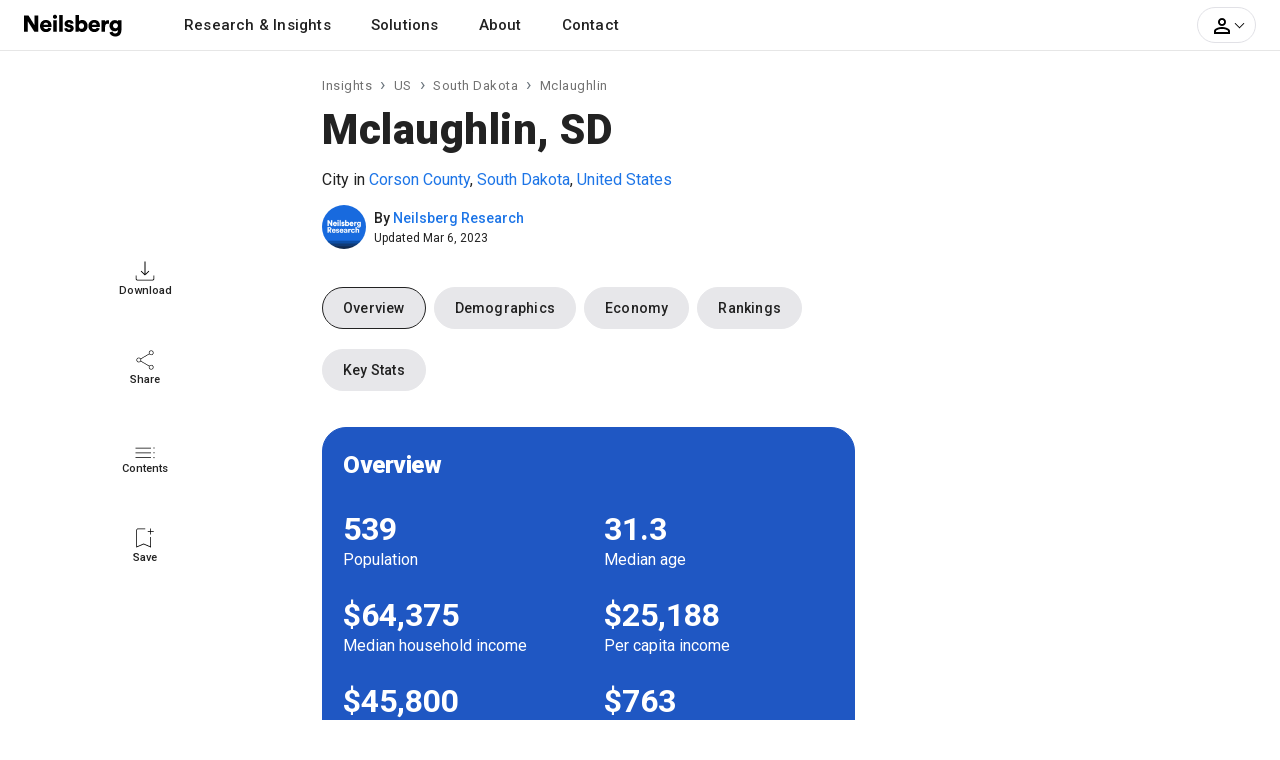

--- FILE ---
content_type: text/html; charset=UTF-8
request_url: https://www.neilsberg.com/insights/topic/mclaughlin-sd/
body_size: 11096
content:
<!DOCTYPE html>
<html lang="en">
<head>
    
    <!-- Google Tag Manager -->
	<script>(function(w,d,s,l,i){w[l]=w[l]||[];w[l].push({'gtm.start':
		new Date().getTime(),event:'gtm.js'});var f=d.getElementsByTagName(s)[0],
		j=d.createElement(s),dl=l!='dataLayer'?'&l='+l:'';j.async=true;j.src=
		'https://www.googletagmanager.com/gtm.js?id='+i+dl;f.parentNode.insertBefore(j,f);
	})(window,document,'script','dataLayer','GTM-M4P9DLC');</script>
	<!-- End Google Tag Manager -->
	 
	  			<script type="text/javascript" async src="//monu.delivery/site/a/d/c48297-c84b-4569-9747-72cea16c2ddd.js" data-cfasync="false"></script>
    	  	
	<!-- <script>
		(function(b,e,c,g,d,a,f){b.GoogleAnalyticsObject=d;b[d]=b[d]||function(){(b[d].q=b[d].q||[]).push(arguments)};b[d].l=1*new Date;a=e.createElement(c);f=e.getElementsByTagName(c)[0];a.async=1;a.src=g;f.parentNode.appendChild(a)})(window,document,"script","//www.google-analytics.com/analytics.js","ga");ga("create","UA-150903592-1","auto");ga("send","pageview");
	</script> -->
    
    <title>Mclaughlin, SD - Neilsberg</title>
<meta name="description" content="Mclaughlin, SD">
<link rel="canonical" href="https://www.neilsberg.com/insights/topic/mclaughlin-sd/"/>
<meta property="og:title" content="Mclaughlin, SD - Neilsberg" />
<meta property="og:description" content="Mclaughlin, SD" />
<meta property="og:url" content="https://www.neilsberg.com/insights/topic/mclaughlin-sd/" />

<meta name="twitter:title" content="Mclaughlin, SD - Neilsberg" />
<meta name="twitter:description" content="Mclaughlin, SD" />
<meta name="twitter:url" content="https://www.neilsberg.com/insights/topic/mclaughlin-sd/" />
<meta name="twitter:card" content="summary_large_image" />
<meta name="twitter:site" content="@NeilsbergGlobal" />

    <!-- <meta name="google-adsense-account" content="ca-pub-4107873813192636"> -->
    <!-- CSRF Token -->
    <meta name="csrf-token" content="MnkkNA2NsNUZyRKMiJIr3AnIajVdfMRw98OKhp8p">
    <meta charset="utf-8">
    <link rel="preload" as="image" href="https://i.neilsberg.com/brandAssets/nb-primary-wordmark.svg" type="image/svg+xml">	
    <meta name="viewport" content="width=device-width, initial-scale=1.0">		
    <link rel="icon" type="image/x-icon" href="https://www.neilsberg.com/favicon.ico"/>
	
    <link rel="preload" href="https://fonts.googleapis.com/css2?family=Roboto:wght@400;500;700;900&family=Merriweather:wght@400;700&family=Lora:wght@400..700&display=swap" as="style">
    <link rel="stylesheet" href="https://fonts.googleapis.com/css2?family=Roboto:wght@400;500;700;900&family=Merriweather:wght@400;700&family=Lora:wght@400..700&display=swap">
    
    	<link rel="stylesheet" href="https://www.neilsberg.com/frontend/css/insights.min.css">
    	<link rel="stylesheet" href="https://cdn.jsdelivr.net/npm/swiper@11/swiper-bundle.min.css" />
        <link rel="stylesheet" href="https://www.neilsberg.com/frontend/fonts/flaticon/font/flaticon.css">
    	

        
    
</head>
<body>

<div class="site-wrap">

    
    
    	
	    <header class="site-head">
	<nav class="main-nav navbar navbar-expand-lg navbar-light p-0">
 	<div class="container pl-0 pr-0">
	<div class="navbar-brand">
		<a class="text-black mb-0" aria-label="Neilsberg logo" href="https://www.neilsberg.com/">
        		<img height="26" width="100" alt="Neilsberg logo" title="Neilsberg logo" src="https://i.neilsberg.com/brandAssets/nb-primary-wordmark.svg">
		</a>
	</div>
  <button class="navbar-toggler" type="button" data-toggle="collapse" data-target="#main_nav"  aria-expanded="false" aria-label="Toggle navigation">
      <span class="navbar-toggler-icon"></span>
    </button>
  <div class="collapse navbar-collapse" id="main_nav">
	<ul class="navbar-nav">
		<li class="nav-item">
			<div class="nav-link dropdown-toggle" id="navbarDropdownMenuLink" data-toggle="dropdown"> Research & Insights</div> 
		       <div class="dropdown-menu mt-0" aria-labelledby="navbarDropdownMenuLink">
		    	<div class="container">
				<div class="row">
					<div class="col"> 
						<div class="pb-2"><a href="/insights/">All insights</a></div>
						<div class="nav-t">By Country</div>
						<div class="dropdown-item nav-l nav-st"><a href="/insights/topic/united-states/">United States</a></div>
						<div class="dropdown-item nav-l"><a href="/insights/topic/california/">California</a></div>
						<div class="dropdown-item nav-l"><a href="/insights/topic/texas/">Texas</a></div>
						<div class="dropdown-item nav-l"><a href="/insights/topic/florida/">Florida</a></div>
						<div class="dropdown-item nav-l"><a href="/insights/topic/new-york/">New York</a></div>
						<div class="dropdown-item nav-l"><a href="/insights/topic/pennsylvania/">Pennsylvania</a></div>
						<div class="dropdown-item nav-l"><a href="/insights/topic/illinois/">Illinois</a></div>
						<div class="dropdown-item nav-l"><a href="/insights/topic/ohio/">Ohio</a></div>
						<div class="dropdown-item nav-l"><a href="/insights/topic/georgia/">Georgia</a></div>
						<div class="dropdown-item nav-l"><a href="/insights/topic/north-carolina/">North Carolina</a></div>
						<div class="dropdown-item nav-l"><a href="/insights/topic/michigan/">Michigan</a></div>
						<div class="dropdown-item nav-l"><a href="/insights/topic/united-states/">View all states</a></div>
					</div>
				</div> 
			 </div> 
			</div> 
		</li>
		<li class="nav-item">
			<a class="nav-link" href="https://www.neilsberg.com/services/"> Solutions </a>
		</li>
		<li class="nav-item"> <a class="nav-link" href="https://www.neilsberg.com/about/"> About</a></li>
		<li class="nav-item"><a class="nav-link" href="https://www.neilsberg.com/contact/">Contact</a></li>
	</ul>

	<ul class="navbar-nav ml-auto mr-4 align-items-center">
                    <li class="nav-item myacct cursor-pointer">
			<a class="dropdown-toggle" id="dropdownMenuButton" data-toggle="dropdown" aria-haspopup="true" aria-expanded="false">
				<svg height="24px" viewBox="0 0 24 24" width="24px" focusable="false" class="gryfl"><path d="M0 0h24v24H0V0z" fill="none"/><path d="M12 5.9c1.16 0 2.1.94 2.1 2.1s-.94 2.1-2.1 2.1S9.9 9.16 9.9 8s.94-2.1 2.1-2.1m0 9c2.97 0 6.1 1.46 6.1 2.1v1.1H5.9V17c0-.64 3.13-2.1 6.1-2.1M12 4C9.79 4 8 5.79 8 8s1.79 4 4 4 4-1.79 4-4-1.79-4-4-4zm0 9c-2.67 0-8 1.34-8 4v3h16v-3c0-2.66-5.33-4-8-4z"/></svg><span class="arrow active down"></span>
				<!-- <img src="https://i.neilsberg.com/account-person-outline.svg"><span class="arrow active down"></span>-->
			</a>	
			<div class="dropdown-menu pt-2 pb-2 mt-0" aria-labelledby="dropdownMenuButton">	
			                            	<div class="opt pt-2 pb-2 fw-5"><a class="pl-3" href="https://www.neilsberg.com/s/list-your-business/?ref=tnv&cta=sup">Sign Up</a></div>
                        	<div class="opt pt-2 pb-2"><a class="pl-3" href="https://www.neilsberg.com/login/">Log In</a></div> 
				<div class="opt pt-3 pb-2 bdrt-grey"><a class="pl-3" href="https://www.neilsberg.com/s/list-your-business/?ref=tnv&cta=lyb">List your business</a></div>	
				<div class="opt pt-2 pb-2"><a class="pl-3" href="mailto:get-listed@neilsberg.com?Subject=List%20my%20software">List your software</a></div>	
				<div class="opt pt-2 pb-2"><a class="pl-3" href="https://www.neilsberg.com/contact/">Help</a></div> 	
                    					
		                           <!-- <li class="nav-item ml-xl-3 login"><a class="nav-link" href="https://www.neilsberg.com/login/"><span class="pl-xl-4"></span>Log In</a></li> -->
                        
                                    <!-- <li class="nav-item cta">
                                                    <a href="https://www.neilsberg.com/user/items/create"><button class="btn btn-primary">Get Connected</button></a>
                                         </li> -->
		</div> 
		</li>
	</ul>
  </div> 
 </div>
</nav>
</header>
    	
    
    <main>
<article>
<div class="insights">
	<div class="l-section">
		<div class="wrapper">	
		<div class="top" style="height: 64px;"></div>
		<div class="lnav pb-5">
			<div class="item d-flex flex-column justify-content-center align-items-center">
				<span><svg width="20px" height="20px" viewBox="0 0 24 24" focusable="false" class="gryfl">
					<path d="M12,17.397l-5.106-5.065l0.748-0.706l3.861,3.861V0.5h0.996v14.987l3.861-3.861l0.747,0.706L12,17.397z
					 M3.199,23.5c-0.664,0-1.218-0.221-1.661-0.665c-0.443-0.443-0.665-0.996-0.665-1.66v-3.861H1.87v3.861
					c0,0.331,0.139,0.637,0.416,0.913s0.581,0.416,0.914,0.416h17.602c0.332,0,0.638-0.14,0.914-0.416s0.415-0.582,0.415-0.913v-3.861
					h0.996v3.861c0,0.664-0.221,1.217-0.664,1.66c-0.443,0.444-0.996,0.665-1.661,0.665H3.199z"/>
					</svg></span>
				<span class="txt">Download</span>
			</div>
			<div class="item d-flex flex-column justify-content-center align-items-center">
				<span>
				<svg width="20px" height="20px" viewBox="0 0 24 24" focusable="false" class="gryfl">
					<path d="M19.411,23.5c-0.779,0-1.446-0.276-1.999-0.83c-0.554-0.554-0.831-1.23-0.831-2.029
					c0-0.164,0.016-0.344,0.047-0.539c0.03-0.194,0.077-0.373,0.138-0.537l-9.9-5.873c-0.287,0.369-0.631,0.656-1.03,0.86
					c-0.4,0.206-0.815,0.308-1.246,0.308c-0.8,0-1.476-0.276-2.03-0.83C2.006,13.476,1.729,12.8,1.729,12s0.277-1.476,0.83-2.029
					C3.113,9.417,3.79,9.14,4.589,9.14c0.451,0,0.872,0.098,1.261,0.292c0.389,0.195,0.728,0.477,1.015,0.846l9.9-5.843
					c-0.061-0.164-0.107-0.343-0.138-0.538c-0.031-0.195-0.047-0.374-0.047-0.538c0-0.8,0.277-1.476,0.831-2.03
					c0.553-0.553,1.22-0.83,1.999-0.83c0.799,0,1.476,0.277,2.029,0.83c0.554,0.554,0.83,1.23,0.83,2.03c0,0.799-0.276,1.471-0.83,2.014
					s-1.23,0.815-2.029,0.815c-0.451,0-0.872-0.092-1.262-0.277c-0.389-0.185-0.727-0.461-1.015-0.83l-9.901,5.842
					c0.062,0.164,0.107,0.343,0.138,0.538C7.403,11.657,7.418,11.836,7.418,12s-0.015,0.343-0.046,0.538
					c-0.031,0.195-0.076,0.375-0.138,0.539l9.901,5.812c0.288-0.328,0.626-0.589,1.015-0.783c0.39-0.195,0.811-0.293,1.262-0.293
					c0.799,0,1.476,0.271,2.029,0.814s0.83,1.215,0.83,2.015c0,0.799-0.276,1.476-0.83,2.029S20.21,23.5,19.411,23.5z M19.411,5.45
					c0.595,0,1.096-0.205,1.506-0.615s0.615-0.902,0.615-1.476c0-0.595-0.21-1.098-0.63-1.507c-0.421-0.41-0.918-0.615-1.491-0.615
					c-0.574,0-1.066,0.21-1.477,0.63c-0.41,0.42-0.615,0.917-0.615,1.492c0,0.574,0.205,1.065,0.615,1.476S18.837,5.45,19.411,5.45z
					 M4.589,14.122c0.574,0,1.066-0.211,1.476-0.63C6.476,13.071,6.681,12.574,6.681,12c0-0.574-0.205-1.071-0.616-1.492
					c-0.41-0.42-0.902-0.63-1.476-0.63c-0.594,0-1.097,0.21-1.506,0.63C2.672,10.929,2.467,11.426,2.467,12
					c0,0.574,0.21,1.071,0.631,1.492C3.519,13.911,4.016,14.122,4.589,14.122z M19.411,22.762c0.595,0,1.096-0.209,1.506-0.63
					c0.41-0.42,0.615-0.917,0.615-1.491s-0.21-1.066-0.63-1.477c-0.421-0.41-0.918-0.614-1.491-0.614c-0.574,0-1.066,0.204-1.477,0.614
					s-0.615,0.902-0.615,1.477c0,0.595,0.205,1.098,0.615,1.507S18.837,22.762,19.411,22.762z M19.411,3.36L19.411,3.36L19.411,3.36
					L19.411,3.36L19.411,3.36L19.411,3.36L19.411,3.36L19.411,3.36L19.411,3.36z M4.589,12L4.589,12L4.589,12L4.589,12L4.589,12
					L4.589,12L4.589,12L4.589,12L4.589,12z M19.411,20.641L19.411,20.641L19.411,20.641L19.411,20.641L19.411,20.641L19.411,20.641
					L19.411,20.641L19.411,20.641L19.411,20.641z"/>
				</svg>
				</span>
				<span class="txt">Share</span>
			</div>
			<div class="item d-flex flex-column justify-content-center align-items-center">
				<span>
					<svg width="20px" height="20px" viewBox="0 0 24 24" focusable="false" class="gryfl">
					<path d="M0.5,11.253v-0.849h18.612v0.849H0.5z M0.5,16.985v-0.85h18.612v0.85H0.5z M0.5,22.718v-0.85h18.612v0.85
					H0.5z M22.792,23c-0.188,0-0.354-0.064-0.495-0.194c-0.142-0.13-0.213-0.301-0.213-0.513c0-0.189,0.065-0.354,0.194-0.495
					c0.13-0.142,0.301-0.213,0.514-0.213c0.188,0,0.354,0.065,0.496,0.195c0.142,0.129,0.212,0.3,0.212,0.513
					c0,0.188-0.065,0.354-0.195,0.495S23.004,23,22.792,23z M22.792,11.536c-0.188,0-0.354-0.064-0.495-0.194
					c-0.142-0.13-0.213-0.301-0.213-0.513c0-0.189,0.065-0.354,0.194-0.495c0.13-0.142,0.301-0.212,0.514-0.212
					c0.188,0,0.354,0.064,0.496,0.194c0.142,0.13,0.212,0.301,0.212,0.513c0,0.188-0.065,0.354-0.195,0.495
					C23.175,11.465,23.004,11.536,22.792,11.536z M22.792,17.268c-0.188,0-0.354-0.064-0.495-0.194c-0.142-0.13-0.213-0.3-0.213-0.513
					c0-0.188,0.065-0.354,0.194-0.495c0.13-0.142,0.301-0.212,0.514-0.212c0.188,0,0.354,0.064,0.496,0.194
					c0.142,0.13,0.212,0.3,0.212,0.513c0,0.188-0.065,0.354-0.195,0.495S23.004,17.268,22.792,17.268z"/>
					</svg>
				</span>
				<span class="txt">Contents</span>
			</div>
			<div class="item d-flex flex-column justify-content-center align-items-center">
				<span>
					<svg width="20px" height="20px" viewBox="0 0 24 24" focusable="false" class="gryfl">
						<path d="M1.531,23.5V2.679c0-0.623,0.208-1.142,0.623-1.556C2.569,0.708,3.088,0.5,3.71,0.5h8.484
						c0,0.182,0,0.337,0,0.467c0,0.13,0,0.285,0,0.467H3.71c-0.312,0-0.597,0.13-0.856,0.389S2.465,2.368,2.465,2.679v19.342l7.939-3.386
						l7.938,3.386V10.774c0.183,0,0.338,0,0.467,0c0.13,0,0.285,0,0.468,0V23.5l-8.873-3.813L1.531,23.5z M2.465,1.434
						c0,0,0.13,0,0.389,0s0.544,0,0.856,0h8.484l0,0l0,0l0,0l0,0h-1.791H2.465z M18.343,7.816v-3.19h-3.19V3.691h3.19V0.5h0.935v3.191
						h3.192v0.934h-3.192v3.19H18.343z"/>
					</svg>
				</span>
				<span class="txt">Save</span>
			</div>
		</div>
		<div class="bottom" style="height: 64px;"></div>
		</div>	
	</div>
	<div class="m-section">
		
	<div class="post pb-5">
	<div class="wrapper">
	<div class="top-section">
		      <div class="content">
							
								    					<nav><ol class="breadcrumb"><li class="breadcrumb-item"><a href="https://www.neilsberg.com/insights/">Insights</a></li> <li class="breadcrumb-item"><a href="https://www.neilsberg.com/insights/topic/united-states/">US</a></li> <li class="breadcrumb-item"><a href="https://www.neilsberg.com/insights/topic/south-dakota/">South Dakota</a></li> <li class="breadcrumb-item">Mclaughlin</li></ol></nav>
				     	
					<!-- <nav>
		                        <ol class="breadcrumb justify-content-start pl-0 fsz-7">
                		                <li class="breadcrumb-item"><a class="pr-2 bdrr-grey fw-9" style="border-right-color: #222;" href="https://www.neilsberg.com/insights/topic/">Topics</a></li>
				    										
                		            			<li class="breadcrumb-item"><a href="https://www.neilsberg.com/insights/topic/mclaughlin-sd/">Mclaughlin, SD</a></li>
								
				    		                		        </ol>
					</nav> -->
				
                        	                            	<h1>Mclaughlin, SD</h1>
                            	<div class="p-smry fsz-2 pt-1 pb-2">City in <a class="nb-blue" href="https://www.neilsberg.com/insights/topic/corson-county-sd/">Corson County</a>, <a class="nb-blue" href="https://www.neilsberg.com/insights/topic/south-dakota/">South Dakota</a>, <a class="nb-blue" href="https://www.neilsberg.com/insights/topic/united-states/">United States</a></div>
				    				    <div class="d-flex mb-4 fsz-7 align-items-center">
				    	<div class="mr-2"><img src="https://i.neilsberg.com/brandAssets/nb-research-avatar.png" style="border-radius:100px;" alt="Neilsberg Research Avatar" width="44px" height="44px"></div>
					<div class="d-flex flex-column ln-1"> 
						<div class="fw-5">By <span><a class="nb-blue" href="https://www.neilsberg.com/author/neilsberg-research/">Neilsberg Research</a></span></div>
						<div class="fsz-1"> Updated Mar 6, 2023</div>
					</div>
				    
				    </div>
				    	
				    
				    
		      </div>

    </div>

    <div class="site-section">
                <div class="mcontent">
			<div class="wrapper">
		      
            <div class="row post-body mb-3">
			    <div class="col-12">
				<nav>
<ul class="nav bub-nav horiz-scroll-row">
    <li class="nav-item item block-grey active"><a class="nav-link" href="#overview">Overview</a></li>
    <li class="nav-item item block-grey"><a class="nav-link" href="#demographics">Demographics</a></li>
    <li class="nav-item item block-grey"><a class="nav-link" href="#economy">Economy</a></li>
    <li class="nav-item item block-grey"><a class="nav-link" href="#rankings">Rankings</a></li>
    <li class="nav-item item block-grey"><a class="nav-link" href="#keystats">Key Stats</a></li>
</ul>
<section id="ovw-blk-1-mclaughlin-sd" type="html"><div class="container key-fact" id="overview">
      <div class="card block-blue">
          <h2 class="card-header">Overview</h2>
          <div class="card-body card-text">
              <div class="row pb-4">
                <div class="col-6">
                  <div class="fsz-6 ln-0 fw-6">539</div>
                  <div class="w-80 ln-1 w-sm-100">Population</div>
                </div>
                <div class="col-6">
                  <div class="fsz-6 ln-0 fw-6">31.3</div>
                  <div class="w-80 ln-1 w-sm-100">Median age</div>
                </div>
              </div>
              <div class="row pb-4">
                <div class="col-6">
                  <div class="fsz-6 ln-0 fw-6">$64,375</div>
                  <div class="w-80 ln-1 w-sm-100">Median household income</div>
                </div>
                <div class="col-6">
                  <div class="fsz-6 ln-0 fw-6">$25,188</div>
                  <div class="w-80 ln-1 w-sm-100">Per capita income</div>
                </div>
              </div>
              <div class="row pb-4">
                <div class="col-6">
                  <div class="fsz-6 ln-0 fw-6">$45,800</div>
                  <div class="w-80 ln-1 w-sm-100">Median value of owner-occupied housing units</div>
                </div>
                <div class="col-6">
                  <div class="fsz-6 ln-0 fw-6">$763</div>
                  <div class="w-80 ln-1 w-sm-100">Median gross rent</div>
                </div>
              </div>
    <p class="card-subtitle">Sources: U.S. Census Bureau, American Community Survey (ACS) 2021</p>
        </div>
      </div>
  </div>
</section></nav>

				
				
                </div> 
            </div>
					

			 
			     
									    <div class="bdrt-grey pt-4 pb-4">
	                        		<h4 class="h5 mb-4 text-black">Explore related topics</h4>
				   	 <!-- <span class="col-12 my-auto ls-1 fsz-4 text-left"><strong>Explore related topics</strong></span> -->
				   	 <span>	
                                   	 									
                                        			<span class="tag"><a href="https://www.neilsberg.com/insights/topic/mclaughlin-sd/">Mclaughlin, SD</a></span>
																	    	</span>			
			    </div>
			    			    			
		<div class="bdrt-grey pt-4 pb-4">
	             <h4 class="h5 mb-4 text-black">Explore more</h4>
		     <div class="accordion" id="nvblocks">
		   	 
			                    	<div class="card nvblock">
			<div class="card-header" id="nbhead-geo-block">
			     <div class="title">Insights for Mclaughlin, by topic</div> 
                            <a href="#" class="btn-header-link fsz-2" data-toggle="collapse" data-target="#nb-geo-block" aria-label="Bottom Navigation Menu"
                            aria-expanded="true" aria-controls="nb-geo-block"></a>
                        </div>
			
                        <div id="nb-geo-block" class="collapse show" aria-labelledby="nbhead-geo-block" data-parent="#nvblocks">
                            <div class="card-body">
								   <div class="nblist cld">
					<span class="item tpc"><a href="/insights/topic/mclaughlin-sd-income/">Income</a></span>
					<span>
											<span class="item"><a href="/insights/mclaughlin-sd-median-household-income/">By year</a></span> 
											<span class="item"><a href="/insights/mclaughlin-sd-median-household-income-by-race/">By race</a></span> 
											<span class="item"><a href="/insights/mclaughlin-sd-median-household-income-by-age/">By age</a></span> 
											<span class="item"><a href="/insights/mclaughlin-sd-income-by-gender/">By gender</a></span> 
										</span>
				   </div>
								   <div class="nblist cld">
					<span class="item tpc"><a href="/insights/topic/mclaughlin-sd-population/">Population</a></span>
					<span>
											<span class="item"><a href="/insights/mclaughlin-sd-population-by-year/">By year</a></span> 
											<span class="item"><a href="/insights/mclaughlin-sd-population-by-race/">By race</a></span> 
											<span class="item"><a href="/insights/mclaughlin-sd-population-by-age/">By age</a></span> 
											<span class="item"><a href="/insights/mclaughlin-sd-population-by-gender/">By gender</a></span> 
										</span>
				   </div>
							   </div>
                        </div>
                    	</div>
			  	   	     </div>
  	   	</div>
		</div>

				<div class="bdrt-grey pt-4 pb-4">
	                <h4 class="h5 mb-4 text-black">About the author</h4>
			<div class="d-flex align-items-top bd-rad-3 bg-lgrey p-4">
				<div class="mr-3">
				    <span class="mr-2"><img src="https://i.neilsberg.com/brandAssets/nb-research-avatar.png" alt="Neilsberg Research Avatar" width="60px" height="60px" style="border-radius:100px;"></span>
				</div>	
				<div class="flex-grow-1">
					<div class="h5 text-black">Neilsberg Research</div>
					<div class="">Neilsberg Research team are data scientists with expertise in processing, analysis and visualization of big data helping small businesses make right decisions.</div>
					<div class="pt-2"><a class="nb-blue" href="https://www.neilsberg.com/about/our-research/"> Read more from Neilsberg Research &#10132;</a></div>	
				</div>
			</div>
                     </div>
				</div>
				<div class="bdrt-grey pt-4 pb-4">
			<div class="shr">
	                        <h4 class="h5 mb-4 text-black">Share</h4>
		                <div class="row">
        		          	<div class="col-12">
					       <a class="slogo pt-1 pr-2 pb-1 btn-facebook" href="#" data-social="facebook" aria-label="Facebook">
							<svg height="16px" width="16px" viewBox="0 0 18 18" focusable="false" class="gryfl">
							<path d="M11 7h3v3h-3v7H8v-7H5V7h3V5.745c0-1.189.374-2.691 1.118-3.512C9.862 1.41 10.791 1 11.904 1H14v3h-2.1c-.498 0-.9.402-.9.899V7z"></path>
							</svg>
						</a>
						<a class="slogo pt-1 pr-2 pb-1 btn-twitter" href="#" data-social="twitter" aria-label="Twitter">
						    <svg height="16px" width="16px" viewBox="0 0 18 18" focusable="false" class="gryfl"><path d="M6.02 15.01c6.042 0 9.345-5.007 9.345-9.345 0-.144 0-.287-.007-.423A6.728 6.728 0 0017 3.54a6.666 6.666 0 01-1.887.518 3.283 3.283 0 001.444-1.819 6.652 6.652 0 01-2.084.797 3.285 3.285 0 00-5.592 2.997A9.318 9.318 0 012.11 2.6a3.295 3.295 0 00-.443 1.649 3.27 3.27 0 001.464 2.731 3.226 3.226 0 01-1.485-.409v.041a3.288 3.288 0 002.636 3.222 3.274 3.274 0 01-1.485.055 3.28 3.28 0 003.065 2.281A6.602 6.602 0 011 13.525a9.15 9.15 0 005.02 1.485z"></path></svg>
                        	                </a>
                                	        <a class="slogo pt-1 pr-2 pb-1 btn-linkedin" href="#" data-social="linkedin" aria-label="Linkedin">
						    	<svg height="16px" width="16px" viewBox="0 0 24 24" focusable="false" class="gryfl"><path d="m1.4 8.04h4.55v14.3h-4.55zm16.15-.36c-2.21 0-3.7 1.19-4.31 2.31h-.06v-1.95h-4.37v14.3h4.55v-7.07c0-1.87.36-3.67 2.73-3.67 2.33 0 2.37 2.13 2.37 3.79v6.95h4.54v-7.84c0-3.85-.85-6.81-5.46-6.81zm-13.9-6.68c-1.46 0-2.65 1.16-2.65 2.58s1.18 2.58 2.65 2.58c1.46 0 2.65-1.16 2.65-2.58s-1.19-2.58-2.65-2.58z"></path></svg>
	                                        </a>
        	                                <a class="slogo pt-1 pr-2 pb-1 btn-email" href="mailto: " aria-label="Email">
							<svg height="16px" viewBox="0 0 24 24" width="16px" focusable="false" class="gryfl"><path d="M0 0h24v24H0V0z" fill="none"/><path d="M22 6c0-1.1-.9-2-2-2H4c-1.1 0-2 .9-2 2v12c0 1.1.9 2 2 2h16c1.1 0 2-.9 2-2V6zm-2 0l-8 5-8-5h16zm0 12H4V8l8 5 8-5v10z"/></svg>
                        	               </a>
        	                	</div>
        	                 </div>
	                </div>
		</div>
		
					<div class="mt-5 p-2 fsz-1 bg-lgrey nb-lgrey">This article is for informational purposes only and is not intended to be legal or tax advice. We recommend that you consult with a qualified professional such as a lawyer or accountant before making a decision. Many of the products and services featured here are from our affiliate partners. We may receive commissions on purchases made from our chosen links. Read advertiser disclosure.
			</div>
		  </div>
  </div>
  </div>
  <div class="rltd">
	<div class="wrapper">
	          </div>
</div>	
  </div>
 <div class="r-section">
	
		

	</div>
</div>	
  </div>
</article>
</main>
<div class="modal fade" id="download-asset" tabindex="-1" role="dialog" aria-labelledby="download-asset-modal" aria-hidden="true">
    <div class="modal-dialog modal-dialog-centered modal-lg" role="document">
        <div class="modal-content">
           <form method="POST" action="https://www.neilsberg.com/insights/request-asset/">
             <input type="hidden" name="_token" value="MnkkNA2NsNUZyRKMiJIr3AnIajVdfMRw98OKhp8p">            <div class="modal-header">
                <button type="button" class="close" data-dismiss="modal" aria-label="Close">
                    <span aria-hidden="true">&times;</span>
                </button>
                <div class="d-flex">
                        <div class="modal-logo"><img src=""></div>
                        <div class="justify-content-start align-self-center">
                                <div class="modal-title fsz-6 m-fsz-4 font-weight-bold">Download the Dataset for Free</div>
                        </div>
                </div>
            </div>
            <div class="modal-body">
                   <div class="modal-subtitle fsz-2 pb-4 m-fsz-1">Unlock valuable insights and data by downloading our dataset at no cost. If you need any assistance, please feel free to <a href="mailto:research@neilsberg.com?subject=Need%20help%20regarding%20a%20dataset" style="text-decoration: underline;">reach out to us.</a></div>
                <div class="row">
                    <div class="col-md-12">
                        <div class="form-group row">
                            <div class="col-md-6">
                                <label for="fname" class="fsz-1 nb-lgrey">First Name</label>
                                <input id="fname" type="text" class="form-control " name="fname" value="" required autocomplete="fname" autofocus>
                                                            </div>
                            <div class="col-md-6">
                                <label for="lname" class="lname fsz-1 nb-lgrey">Last Name</label>
                                <input id="lname" type="text" class="form-control " name="lname" value="" required autocomplete="lname" autofocus>
                                                            </div>
                        </div>
                        <div class="row form-group">
                            <div class="col-md-12">
                                <label class="fsz-1 nb-lgrey" for="email">Work Email Address</label>
                                <input id="email" type="email" class="form-control " name="email" value="" required autocomplete="email">

                                                            </div>
			</div>
						 <div><input type="hidden" name="asset_id" value=""></div>
			                         <div><input type="hidden" name="asset_type" value=""></div>
                         <div><input type="hidden" name="page_url" value="https://www.neilsberg.com/insights/topic/mclaughlin-sd"/></div>
                        <div>By clicking the "Download" button, you are agreeing to the Neilsberg <a href="https://www.neilsberg.com/terms-of-service/">Terms of Use</a> and <a href="https://www.neilsberg.com/privacy-policy/">Privacy Policy.</a></div>

                        </div>
                </div>
            </div>
            <div class="modal-footer text-center" style="display:block">
                        <div class="row form-group">
                            <div class="col-md-12">
                                <div class="ml-2 mr-2 mt-2"><button type="submit" class="btn btn-primary text-white rounded w-100 fsz-2">
                                    Download for Free
                                </button></div>
                            </div>
                        </div>
            </div>
           </form>
       </div>
 </div>
 </div>


    
        	    		<footer class="site-footer mt-5 pt-6">
    <div class="container">
        <div class="row">
            <div class="col-md-12 mb-3">
                <div class="row pb-5">
                    <div class="col-md-2">
                        <div class="footer-heading mb-4"><strong>Company</strong></div>
			 <ul class="list-unstyled">
                            <li><a href="https://www.neilsberg.com/about/">About us</a></li>
                            <li><a href="https://www.neilsberg.com/insights/">Insights</a></li>
                            <li><a href="https://www.neilsberg.com/services/">Solutions</a></li>
                            <li><a href="mailto:careers@neilsberg.com?Subject=Join Neilsberg Team">Careers</a></li>
	                </ul>
                    </div>
                    <div class="col-md-2">
                        <div class="footer-heading mb-4"><strong>For Clients</strong></div>
                        <ul class="list-unstyled">
                            <li><a href="https://www.neilsberg.com/b/connect/">How it works</a></li>
                            <li><a href="https://www.neilsberg.com/b/connect/experts-directory/">Experts directory</a></li>
                            <li><a href="https://www.neilsberg.com/b/connect/experts-match/">Experts match</a></li>
                            <li><a href="https://www.neilsberg.com/b/connect/project-board/">Project board</a></li>
                        </ul>
                    </div>
                    <div class="col-md-2">
			<div class="footer-heading mb-4"><strong>For Sellers</strong></div>
			 <ul class="list-unstyled">
                     	   <li><a href="https://www.neilsberg.com/s/list-your-business/?ref=foot&cta=lyb">List your business</a></li>
                           <li><a href="https://www.neilsberg.com/s/plans/">Free forever</a></li>
                           <li><a href="https://www.neilsberg.com/s/plans/">Premium</a></li>
	                </ul>
                    </div>
              <div class="col-md-2">
                <div class="footer-heading mb-4"><strong>Advertise</strong></div>
                <ul class="list-unstyled">
			<li><a href="mailto:sales@neilsberg.com?Subject= Advertising for - Agencies">For agencies</a></li>
                        <li><a href="mailto:sales@neilsberg.com?Subject= Advertising for - Brands">For brands</a></li>
                        <li><a href="mailto:sales@neilsberg.com?Subject= Advertising for - SaaS">For SaaS</a></li>
		</ul>
            </div>
              <div class="col-md-2">
                <div class="footer-heading mb-4"><strong>Help</strong></div>
                <ul class="list-unstyled">
			<li><a href="https://www.neilsberg.com/contact/">Contact us</a></li>
                        <li><a href="https://www.neilsberg.com/b/connect/">Hire an expert</a></li>
		</ul>
            </div>
        </div>

        <div class="row">
            <div class="col-md-12">
                <div class="border-top pt-5">
                    <p>
                        &copy; 2026 &nbsp;<span class="ll">Neilsberg</span> <span class="ll"><a href="https://www.neilsberg.com/privacy-policy/">Privacy</a></span> <span class="ll"><a href="https://www.neilsberg.com/terms-of-service/">Terms</a></span><span class="ll"><a href="/sitemaps/places/">Site Map</a></span>
                    </p>
                </div>
            </div>

        </div>
    </div>
</footer>
    	    </div>

<script src="https://www.neilsberg.com/frontend/js/jquery-3.5.1.min.js"></script>
<script src="https://www.neilsberg.com/frontend/js/jquery-migrate-3.0.1.min.js" defer></script>
<script src="https://www.neilsberg.com/frontend/js/jquery-ui.js" defer></script>
<script src="https://www.neilsberg.com/frontend/js/popper.min.js" defer></script> 
<script src="https://www.neilsberg.com/frontend/js/bootstrap.min.js" defer></script>
<!-- <script src="https://www.neilsberg.com/frontend/js/lazyload.js"></script> -->
<script src="https://www.neilsberg.com/frontend/js/main.js" defer></script>
<!-- <script src="https://www.neilsberg.com/frontend/js/jquery.marquee.min.js"></script>-->

<script>
$(document).ready(function(){

	//$("img.lazyload").lazyload();

	/*$("img").lazyload({
	    effect : "fadeIn"
	});*/

	var msg = '';
	var decoded = $("<div/>").html(msg).text();
        if(msg){
             //bootbox.alert(msg);
		var dialog = bootbox.dialog({
    		message: decoded,
		    closeButton: false
		});
	}
	
	//hover for top nav drop down
      $('.main-nav .nav-item').hover(function() {
      	$(this).addClass('show');
        $(this).find('.dropdown-menu').addClass('show');
      }, function() {
        $(this).removeClass('show');
        $(this).find('.dropdown-menu').removeClass('show');
      });


        /**
         * The front-end form disable submit button UI
         */
        $("form").on("submit", function () {
            $("form :submit").attr("disabled", true);
            return true;
	});


    });
</script>

    <script src="https://www.neilsberg.com/frontend/vendor/goodshare/goodshare.min.js"></script>
<script>

	function scrollToMe(hash) 
	{ 
        	$('html, body').animate({
	            scrollTop: $(hash).offset().top
        	}, 900, 'swing');
	    	return false;
	}
	
	$('#download-asset').on('show.bs.modal', function (event) {
                 var atag = $(event.relatedTarget)
                 var aid = atag.data('aid')
                 var atype = atag.data('atype')
                 var modal = $(this)
                 modal.find('.modal-body input[name="asset_id"]').val(aid)
                 modal.find('.modal-body input[name="asset_type"]').val(atype)

                $('#download-asset').modal('show');

    	});
	
        $(document).ready(function(){
		
		var maxLength = 200;
                $(".show-read-more").each(function(){
                var myStr = $.trim($(this).text());
                if($.trim(myStr).length > maxLength){
                        var newStr = myStr.substring(0, maxLength);
                        var removedStr = myStr.substring(maxLength, $.trim(myStr).length);
                        $(this).empty().html('<span class="show-text">' + newStr + '</span>');
                        $(this).append(' <a href="javascript:void(0);" class="read-more">...</a>');
                        $(this).append('<span class="more-text">' + removedStr + '</span>');
                }
                });
                $(".read-more").click(function(){
                        $(this).parent().html($(this).parent().find('.show-text').text() + $(this).siblings(".more-text").text());
                        $(this).remove();
                });

		
	if (window.location.hash) {
    		var hash = window.location.hash;

		if ($(hash).length) {
			scrollToMe(hash);
    		}
	}

	 // Add smooth scrolling to all links
  	$("a").on('click', function(event) {

  		  // Make sure this.hash has a value before overriding default behavior
	    if (this.hash !== "") {
		 // Prevent default anchor click behavior
	      event.preventDefault();

	      // Store hash
	      var hash = this.hash;

	      // Using jQuery's animate() method to add smooth page scroll
	      // The optional number (800) specifies the number of milliseconds it takes to scroll to the specified area
	      $('html, body').animate({
	        scrollTop: $(hash).offset().top
	      }, 800, function(){
   
	        // Add hash (#) to URL when done scrolling (default click behavior)
	        window.location.hash = hash;
	      });
	    } // End if
	  });

        });
    </script>

</body>
</html>


